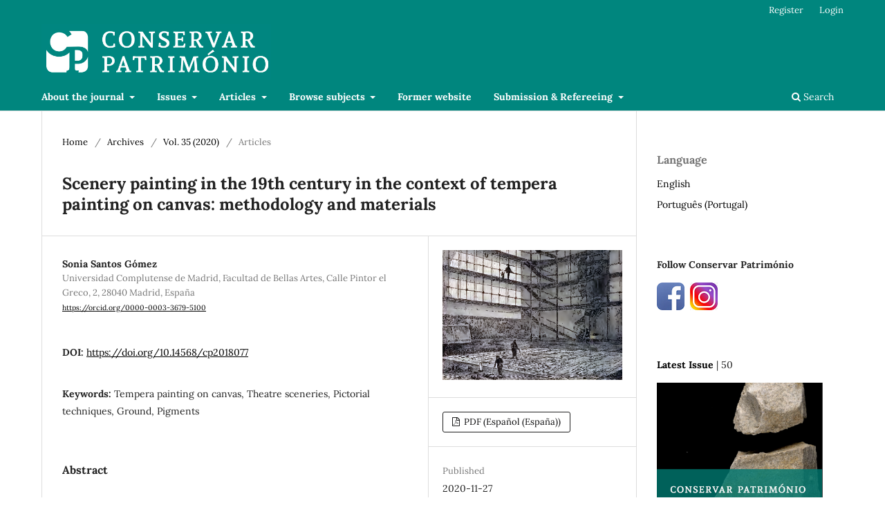

--- FILE ---
content_type: text/html; charset=utf-8
request_url: https://conservarpatrimonio.pt/article/view/21547
body_size: 11206
content:
<!DOCTYPE html>
<html lang="en-US" xml:lang="en-US">
<head>
	<meta charset="utf-8">
	<meta name="viewport" content="width=device-width, initial-scale=1.0">
	<title>
		Scenery painting in the 19th century in the context of tempera painting on canvas: methodology and materials
							| Conservar Património
			</title>

	
<link rel="icon" href="https://conservarpatrimonio.pt/public/journals/34/favicon_en_US.png" />
<meta name="generator" content="Open Journal Systems 3.3.0.21" />
<link rel="schema.DC" href="http://purl.org/dc/elements/1.1/" />
<meta name="DC.Creator.PersonalName" content="Sonia Santos Gómez"/>
<meta name="DC.Date.created" scheme="ISO8601" content="2020-11-27"/>
<meta name="DC.Date.dateSubmitted" scheme="ISO8601" content="2020-11-22"/>
<meta name="DC.Date.issued" scheme="ISO8601" content="2020-11-27"/>
<meta name="DC.Date.modified" scheme="ISO8601" content="2021-01-26"/>
<meta name="DC.Description" xml:lang="en" content="Tempera painting on canvas has played multiple functions throughout the history of painting. They were used to cover altars in Lent, to make canopies and ceilings for beds, to act as organ doors, etc. In the 19th century and in the earlier 20th century, they were used as adornment on walls of palaces and theatres, as well as sceneries in the latter ones. Generally, this kind of tempera painting shows large proportions, which demanded a specific methodology of execution. Treatises of the epoch display how the painter, provided with paintbrushes of long handles, as brooms, walked on the canvases while the execution lasted. At that time, pigments derived from the activity of modern industry were already in use, in combination with other materials traditionally used in the previous centuries. This article presents the working methodology and materials used in tempera painting on canvas, mainly during the 19th century, providing a knowledge base for this subject.
&amp;nbsp;
Received: 2018-12-30Revised: 2019-9-6Accepted: 2019-10-16Online: 2020-3-17Publication: 2020-11-27"/>
<meta name="DC.Description" xml:lang="es" content="La pintura al temple sobre lienzo ha desempeñado múltiples funciones a través de la historia de la pintura, pudiendo ser usados para cubrir los altares en época de Cuaresma, constituir doseles y cielos de camas, ejercer de puertas de órganos, etc. En el siglo XIX y comienzos del XX, son ampliamente usados como adorno de palacios y teatros y también como decorados de estos últimos. En muchos casos, son obras de elevadas proporciones que exigen una metodología específica para su ejecución. Tratados de la época explican cómo el pintor, provisto de pinceles de largos mangos, como escobas, caminaban sobre los lienzos mientras duraba su ejecución y como se utilizan pigmentos derivados de la actividad de la industria moderna, aunque aún se mantienen otros empleados en siglos anteriores. En este artículo se presenta la metodología de trabajo y materiales que se empleaban en la pintura al temple sobre lienzo en general y, más concretamente, en la pintura de escenografías durante el siglo XIX, proporcionando una base de conocimiento para esta temática."/>
<meta name="DC.Description" xml:lang="fr" content=""/>
<meta name="DC.Description" xml:lang="pt" content="A pintura de têmpera sobre tela desempenhou múltiplas funções ao longo da história da pintura. Este tipo de pintura era usado para cobrir altares na época da Quaresma, dosséis de cama, portas de órgãos, etc. No século XIX e no início do século XX, estas pinturas foram usadas como adorno em paredes de palácios e teatros, bem como cenários de teatros. Geralmente, são obras de grandes proporções que requerem uma metodologia específica para a sua execução. Os tratados da época explicam como o pintor, equipado com pincéis de alças longas, como vassouras, caminhava sobre as telas durante a sua execução. Naquela época, eram usados pigmentos derivados da atividade da indústria, em combinação com outros materiais tradicionalmente utilizados nos séculos anteriores. Este artigo apresenta a metodologia de trabalho e os materiais utilizados na pintura da têmpera sobre tela, principalmente durante o século XIX, proporcionando uma base de conhecimento para este tema.
&amp;nbsp;
Recebido: 2018-12-30Revisto: 2019-9-6Aceite: 2019-10-16Online: 2020-3-17Publicação: 2020-11-27"/>
<meta name="DC.Format" scheme="IMT" content="application/pdf"/>
<meta name="DC.Identifier" content="21547"/>
<meta name="DC.Identifier.pageNumber" content="19-30"/>
<meta name="DC.Identifier.DOI" content="10.14568/cp2018077"/>
<meta name="DC.Identifier.URI" content="https://conservarpatrimonio.pt/article/view/21547"/>
<meta name="DC.Language" scheme="ISO639-1" content="es"/>
<meta name="DC.Rights" content="Copyright (c) 2020 "/>
<meta name="DC.Rights" content=""/>
<meta name="DC.Source" content="Conservar Património"/>
<meta name="DC.Source.ISSN" content="2182-9942"/>
<meta name="DC.Source.Volume" content="35"/>
<meta name="DC.Source.URI" content="https://conservarpatrimonio.pt/"/>
<meta name="DC.Subject" xml:lang="en" content="Tempera painting on canvas"/>
<meta name="DC.Subject" xml:lang="en" content="Theatre sceneries"/>
<meta name="DC.Subject" xml:lang="en" content="Pictorial techniques"/>
<meta name="DC.Subject" xml:lang="en" content="Ground"/>
<meta name="DC.Subject" xml:lang="en" content="Pigments"/>
<meta name="DC.Title" content="Scenery painting in the 19th century in the context of tempera painting on canvas: methodology and materials"/>
<meta name="DC.Title.Alternative" xml:lang="en" content="Scenery painting in the 19th century in the context of tempera painting on canvas: methodology and materials"/>
<meta name="DC.Title.Alternative" xml:lang="pt" content="A pintura de cenários de teatro no século XIX no contexto da pintura a têmpera sobre tela: metodologia e materiais"/>
<meta name="DC.Type" content="Text.Serial.Journal"/>
<meta name="DC.Type.articleType" content="Articles"/>
<meta name="gs_meta_revision" content="1.1"/>
<meta name="citation_journal_title" content="Conservar Património"/>
<meta name="citation_journal_abbrev" content="Conservar Património"/>
<meta name="citation_issn" content="2182-9942"/> 
<meta name="citation_author" content="Sonia Santos Gómez"/>
<meta name="citation_author_institution" content="Universidad Complutense de Madrid, Facultad de Bellas Artes, Calle Pintor el Greco, 2, 28040 Madrid, España"/>
<meta name="citation_title" content="La pintura de escenografías de teatro en el siglo XIX dentro del contexto de la pintura al temple sobre lienzo: metodología y materiales"/>
<meta name="citation_language" content="es"/>
<meta name="citation_date" content="2020/11/27"/>
<meta name="citation_volume" content="35"/>
<meta name="citation_firstpage" content="19"/>
<meta name="citation_lastpage" content="30"/>
<meta name="citation_doi" content="10.14568/cp2018077"/>
<meta name="citation_abstract_html_url" content="https://conservarpatrimonio.pt/article/view/21547"/>
<meta name="citation_keywords" xml:lang="en" content="Tempera painting on canvas"/>
<meta name="citation_keywords" xml:lang="en" content="Theatre sceneries"/>
<meta name="citation_keywords" xml:lang="en" content="Pictorial techniques"/>
<meta name="citation_keywords" xml:lang="en" content="Ground"/>
<meta name="citation_keywords" xml:lang="en" content="Pigments"/>
<meta name="citation_pdf_url" content="https://conservarpatrimonio.pt/article/download/21547/15896"/>
<meta name="citation_reference" content="[1] Arola, F., Escenografía, Calpe, Barcelona (1920)."/>
<meta name="citation_reference" content="[2] Sobrino, M., Marginalia catedralicia, SEMATA, Ciencias Sociais e Humanidades, Madrid, 22 (2010) 537-553."/>
<meta name="citation_reference" content="[3] Bruquetas, R., Técnicas y materiales de la pintura en los siglos de oro, Arte Hispánico, Madrid (2002)."/>
<meta name="citation_reference" content="[4] Calvo, A.; Rodríguez, L.; Manso, B., `´&#039;Nuevas aportaciones a las técnicas de la pintura de sargas. La sarga de Santa Ana de Madarcos de la Sierra (Madrid)´&#039;, en Actas del I Congreso del GEIIC- Conservación del Patrimonio: Evolución y nuevas perspectivas, GEIIC, Valencia (2002) 449-454."/>
<meta name="citation_reference" content="[5] Pacheco, F., Arte de la pintura, (ed. príncipe 1649, ed. actual, introducción y notas de Bonaventura Bassegoda i Hugas), Cátedra, Madrid (1990)."/>
<meta name="citation_reference" content="[6] Manaut, J., Técnica del arte de la pintura o Libro de la pintura, Dossat, Madrid (1959) 161-162."/>
<meta name="citation_reference" content="[7] Santos, S.; San Andrés, M., `Aportaciones de antiguas ordenanzas al estudio de técnicas pictóricas´, Pátina, nº 10 y 11 (2001) 266-285."/>
<meta name="citation_reference" content="[8] Santos, S., Las sargas y otros modos de temple: estudio comparativo experimental, revista PH 92 (2017) 192-209."/>
<meta name="citation_reference" content="[9] Palomino de Castro, A. El museo pictórico y escala óptica, (ed. prínc. de 1715-1724, Madrid). 3 Tomos, Aguilar, Madrid (1988)."/>
<meta name="citation_reference" content="[10] Vibert, J. G., La ciencia de la pintura, (vers. española por Miguel de Toro y Gómez), Sociedad de Ediciones Literarias y Artísticas, París (1908)."/>
<meta name="citation_reference" content="[11] Santos, S.; San Andrés, M., `La pintura de sargas´, AEA Archivo Español de Arte 305 (2004) 59-74."/>
<meta name="citation_reference" content="[12] Ramírez De Arellano, R., `Miscelánea, Ordenanzas de pintores´, Boletín de la Real Academia de Bellas Artes de San Fernando, año IX 33 (1915) 29-46."/>
<meta name="citation_reference" content="[13] Santos, S., `Nuevas aportaciones sobre la temática y utilidad de la pintura de sargas`, Goya (en prensa)."/>
<meta name="citation_reference" content="[14] Rae.es. DRAE. Diccionario de la Lengua Española. http://www.rae.es/recursos/diccionarios (acceso 2018-12-30)."/>
<meta name="citation_reference" content="[15] Eastaugh, N.; Walsh, V.; Chaplin, T.; Siddall, R., Pigment Compendium. A dictionary of Historical Pigments. Elsevier, Amsterdam (2008)."/>
<meta name="citation_reference" content="[16] Ronchetti, G., Manual para los aficionados a la pintura al óleo, á la acuarela, miniatura, aguazo, temple, encausto, pastel, fotopintura, etc. (paisaje, figura, flores, carteles de anuncios, (trad. de la 4ª edición italiana Manuale per i dilettanti di pittura a olio, acquarello, miniatura, guazzo, tempera, encausto, pastello, fotopittura, ecc. De Ulrico Hoepli, Milano de 1911, por María Ortíz y Ortíz, primera ed. de 1866), Adrián Romo, Madrid (1912)."/>
<meta name="citation_reference" content="[17] Sanz, M. M. `Un tratado de pintura anónimo y manuscrito del siglo XVII´, Revista de ideas estéticas, 143 tomo XXXVI (1978) 251-275."/>
<meta name="citation_reference" content="[18] Carducho, V., `Diálogos de la Pintura, Origen, Esencia, Definición, Modas y Diferencias´ (ed. prínc. de 1633, Madrid), en F. Calvo Serraller (ed., pról. y n.) La Teoría de la Pintura en el Siglo de Oro, Cátedra, Madrid (1981) 380-382."/>
<meta name="citation_reference" content="[19] Nunes, F., Arte poetica, e da Pintvra, e symetria, com principios da perspectiua, Pedro Crasbeeck, Lisboa (1615)."/>
<meta name="citation_reference" content="[20] Gramatke, C.,`Aproximaciones a las fuentes del saber pictórico del siglo XVII´ en Actas del II Congreso del GEIIC. Investigación en Conservación y Restauración (2005) 1-10."/>
<meta name="citation_reference" content="[21] Dupuy du Grez, B., Traité sur la peintur epour en apprendre la theorie &amp; se perfectionner dans la pratique, (1ª ed. de 1699, París), Florentin et Pierre Delaulne, París (1700)."/>
<meta name="citation_reference" content="[22] Pernety, A. J., Dictionnaire protatif de peinture, sculpture et gravure, chez Bauche, Libraire, Quai des Augustins, à Sainte Genevieve, &amp; à S Jean dans le Désert, Paris (1757)."/>
<meta name="citation_reference" content="[23] Watin, J. F., L&#039; art du Peinture, Doreur, Vernisseur, (primera ed 1772), quatrieme Édition, Chez L` Auteur, rue Sainte-Apolline, nº 33, París (1793)."/>
<meta name="citation_reference" content="[24] Aragoneses, J., Pintura decorativa en Murcia. Siglos XIX y XX, (incluye escrito que dirige el alcalde de Cartagena al Gobernador Civil de la Provincia, fechado el 30 de abril de 1863), Diputación Provincial de Murcia, Murcia (1964)."/>
<meta name="citation_reference" content="[25] Moynet, M. J., El teatro por dentro; maquinaria y decoraciones, (1ª ed. París, Hachette, 1873) versión española de Cecilio Navarro Barcelona Biblioteca de Maravillas, editada por Daniel Cortezo y Cª-Ausias March, 1885. Primera ed. facsímil, Asociación de Directores de Escena de España, Madrid (1999)."/>
<meta name="citation_reference" content="[26] Catalán, M. S., La escenografía de los dramas románticos españoles (1834-1850), Prensas Universitarias de Zaragoza, Zaragoza (2003)."/>
<meta name="citation_reference" content="[27] Soler, J., Curso completo teórico práctico de diseño y pintura en sus tres principales ramos de olio, temple, y fresco, (ed. facs. de la de Barcelona, Imprenta de José Torner, Bajada del Regomí, Marzo de 1837), Librerias “París Valencia”, Valencia (1998)."/>
<meta name="citation_reference" content="[28] Vernon-Smith, H., `The changing practice of scenic painters in England´, Setting the scene, Costaras, N. y Young, C. (eds.) Archetype Publications, Plymouth (2013) 92-98."/>
<meta name="citation_reference" content="[29] Thompson, K.; Lennard, F, `Normans field theatre Scenery: Materials and construction revealed through conservation´, en Setting the scene, Costaras, N. y Young, C. (eds.) Archetype Publications, Plymouth (2013) 108-115."/>
	<link rel="stylesheet" href="https://conservarpatrimonio.pt/$$$call$$$/page/page/css?name=stylesheet" type="text/css" /><link rel="stylesheet" href="https://conservarpatrimonio.pt/$$$call$$$/page/page/css?name=font" type="text/css" /><link rel="stylesheet" href="https://conservarpatrimonio.pt/lib/pkp/styles/fontawesome/fontawesome.css?v=3.3.0.21" type="text/css" /><link rel="stylesheet" href="https://conservarpatrimonio.pt/public/journals/34/styleSheet.css?d=2021-07-12+10%3A07%3A59" type="text/css" />
</head>
<body class="pkp_page_article pkp_op_view has_site_logo" dir="ltr">

	<div class="pkp_structure_page">

				<header class="pkp_structure_head" id="headerNavigationContainer" role="banner">
						
 <nav class="cmp_skip_to_content" aria-label="Jump to content links">
	<a href="#pkp_content_main">Skip to main content</a>
	<a href="#siteNav">Skip to main navigation menu</a>
		<a href="#pkp_content_footer">Skip to site footer</a>
</nav>

			<div class="pkp_head_wrapper">

				<div class="pkp_site_name_wrapper">
					<button class="pkp_site_nav_toggle">
						<span>Open Menu</span>
					</button>
										<div class="pkp_site_name">
																<a href="						https://conservarpatrimonio.pt/index
					" class="is_img">
							<img src="https://conservarpatrimonio.pt/public/journals/34/pageHeaderLogoImage_en_US.png" width="610" height="147"  />
						</a>
										</div>
				</div>

				
				<nav class="pkp_site_nav_menu" aria-label="Site Navigation">
					<a id="siteNav"></a>
					<div class="pkp_navigation_primary_row">
						<div class="pkp_navigation_primary_wrapper">
																				<ul id="navigationPrimary" class="pkp_navigation_primary pkp_nav_list">
								<li class="">
				<a href="https://conservarpatrimonio.pt/about">
					About the journal
				</a>
									<ul>
																					<li class="">
									<a href="https://conservarpatrimonio.pt/about">
										Introduction
									</a>
								</li>
																												<li class="">
									<a href="https://conservarpatrimonio.pt/ficha">
										Journal information
									</a>
								</li>
																												<li class="">
									<a href="https://conservarpatrimonio.pt/direcao">
										Directory board
									</a>
								</li>
																												<li class="">
									<a href="https://conservarpatrimonio.pt/about/editorialTeam">
										Editorial team
									</a>
								</li>
																												<li class="">
									<a href="https://conservarpatrimonio.pt/bd">
										Abstracting and indexing
									</a>
								</li>
																												<li class="">
									<a href="https://conservarpatrimonio.pt/metrics">
										Metrics
									</a>
								</li>
																												<li class="">
									<a href="https://conservarpatrimonio.pt/about/contact">
										Contact
									</a>
								</li>
																												<li class="">
									<a href="https://conservarpatrimonio.pt/principios">
										Ethical guidelines
									</a>
								</li>
																		</ul>
							</li>
								<li class="">
				<a href="https://conservarpatrimonio.pt/issues">
					Issues
				</a>
									<ul>
																					<li class="">
									<a href="https://conservarpatrimonio.pt/issue/view/2116">
										Latest issue
									</a>
								</li>
																												<li class="">
									<a href="https://conservarpatrimonio.pt/issue/archive">
										All issues
									</a>
								</li>
																												<li class="">
									<a href="https://conservarpatrimonio.pt/specialissues">
										Open calls in special issues
									</a>
								</li>
																		</ul>
							</li>
								<li class="">
				<a href="https://conservarpatrimonio.pt/articles">
					Articles
				</a>
									<ul>
																					<li class="">
									<a href="https://conservarpatrimonio.pt/index.php/cp/issue/view/1077">
										In press
									</a>
								</li>
																												<li class="">
									<a href="https://conservarpatrimonio.pt/publarticles">
										Published
									</a>
								</li>
																		</ul>
							</li>
								<li class="">
				<a href="https://revistas.rcaap.pt/index.php/cp/catalog/category/edificado">
					Browse subjects
				</a>
									<ul>
																					<li class="">
									<a href="https://conservarpatrimonio.pt/catalog/category/archaeological">
										Archaeological materials and sites
									</a>
								</li>
																												<li class="">
									<a href="https://conservarpatrimonio.pt/catalog/category/artists">
										Artists’ materials and collections
									</a>
								</li>
																												<li class="">
									<a href="https://conservarpatrimonio.pt/catalog/category/building">
										Building materials
									</a>
								</li>
																												<li class="">
									<a href="https://conservarpatrimonio.pt/catalog/category/display">
										Display and storage
									</a>
								</li>
																												<li class="">
									<a href="https://conservarpatrimonio.pt/catalog/category/education">
										Education and training in conservation
									</a>
								</li>
																												<li class="">
									<a href="https://conservarpatrimonio.pt/catalog/category/photo">
										Film and photographic materials
									</a>
								</li>
																												<li class="">
									<a href="https://conservarpatrimonio.pt/catalog/category/glass">
										Glass and ceramics
									</a>
								</li>
																												<li class="">
									<a href="https://conservarpatrimonio.pt/catalog/category/graphic">
										Graphic documents
									</a>
								</li>
																												<li class="">
									<a href="https://conservarpatrimonio.pt/catalog/category/historic">
										Historic buildings and urban settlements
									</a>
								</li>
																												<li class="">
									<a href="https://conservarpatrimonio.pt/catalog/category/metals">
										Metals
									</a>
								</li>
																												<li class="">
									<a href="https://conservarpatrimonio.pt/catalog/category/modern">
										Modern materials and contemporary art
									</a>
								</li>
																												<li class="">
									<a href="https://conservarpatrimonio.pt/catalog/category/murals">
										Murals, stone and rock art
									</a>
								</li>
																												<li class="">
									<a href="https://conservarpatrimonio.pt/catalog/category/natural">
										Scientific, Historic and Ethnographic Collections
									</a>
								</li>
																												<li class="">
									<a href="https://conservarpatrimonio.pt/catalog/category/paintings">
										Paintings, sculpture and polychrome
									</a>
								</li>
																												<li class="">
									<a href="https://conservarpatrimonio.pt/catalog/category/preventive">
										Preventive conservation
									</a>
								</li>
																												<li class="">
									<a href="https://conservarpatrimonio.pt/catalog/category/recording">
										Recording and documentation
									</a>
								</li>
																												<li class="">
									<a href="https://conservarpatrimonio.pt/catalog/category/textiles">
										Textiles
									</a>
								</li>
																												<li class="">
									<a href="https://conservarpatrimonio.pt/catalog/category/theory">
										Theory and history of conservation
									</a>
								</li>
																												<li class="">
									<a href="https://conservarpatrimonio.pt/catalog/category/wood">
										Wood, furniture, lacquer, ivory and leather
									</a>
								</li>
																		</ul>
							</li>
								<li class="">
				<a href="https://conservarpatrimonio.pt/website">
					Former website
				</a>
							</li>
								<li class="">
				<a href="https://conservarpatrimonio.pt/Sub_Rev">
					Submission & Refereeing
				</a>
									<ul>
																					<li class="">
									<a href="https://conservarpatrimonio.pt/authors">
										For authors
									</a>
								</li>
																												<li class="">
									<a href="https://conservarpatrimonio.pt/reviewers">
										For reviewers
									</a>
								</li>
																												<li class="">
									<a href="https://conservarpatrimonio.pt/faqs">
										FAQs
									</a>
								</li>
																		</ul>
							</li>
			</ul>

				

																						<div class="pkp_navigation_search_wrapper">
									<a href="https://conservarpatrimonio.pt/search" class="pkp_search pkp_search_desktop">
										<span class="fa fa-search" aria-hidden="true"></span>
										Search
									</a>
								</div>
													</div>
					</div>
					<div class="pkp_navigation_user_wrapper" id="navigationUserWrapper">
							<ul id="navigationUser" class="pkp_navigation_user pkp_nav_list">
								<li class="profile">
				<a href="https://conservarpatrimonio.pt/user/register">
					Register
				</a>
							</li>
								<li class="profile">
				<a href="https://conservarpatrimonio.pt/login">
					Login
				</a>
							</li>
										</ul>

					</div>
				</nav>
			</div><!-- .pkp_head_wrapper -->
		</header><!-- .pkp_structure_head -->

						<div class="pkp_structure_content has_sidebar">
			<div class="pkp_structure_main" role="main">
				<a id="pkp_content_main"></a>

<div class="page page_article">
			<nav class="cmp_breadcrumbs" role="navigation" aria-label="You are here:">
	<ol>
		<li>
			<a href="https://conservarpatrimonio.pt/index">
				Home
			</a>
			<span class="separator">/</span>
		</li>
		<li>
			<a href="https://conservarpatrimonio.pt/issue/archive">
				Archives
			</a>
			<span class="separator">/</span>
		</li>
					<li>
				<a href="https://conservarpatrimonio.pt/issue/view/1081">
					Vol. 35 (2020)
				</a>
				<span class="separator">/</span>
			</li>
				<li class="current" aria-current="page">
			<span aria-current="page">
									Articles
							</span>
		</li>
	</ol>
</nav>
	
		  	 <article class="obj_article_details">

		
	<h1 class="page_title">
		Scenery painting in the 19th century in the context of tempera painting on canvas: methodology and materials
	</h1>

	
	<div class="row">
		<div class="main_entry">

							<section class="item authors">
					<h2 class="pkp_screen_reader">Authors</h2>
					<ul class="authors">
											<li>
							<span class="name">
								Sonia Santos Gómez
							</span>
															<span class="affiliation">
									Universidad Complutense de Madrid, Facultad de Bellas Artes, Calle Pintor el Greco, 2, 28040 Madrid, España
																	</span>
																						<span class="orcid">
																		<a href="https://orcid.org/0000-0003-3679-5100" target="_blank">
										https://orcid.org/0000-0003-3679-5100
									</a>
								</span>
													</li>
										</ul>
				</section>
			
																												<section class="item doi">
						<h2 class="label">
														DOI:
						</h2>
						<span class="value">
							<a href="https://doi.org/10.14568/cp2018077">
								https://doi.org/10.14568/cp2018077
							</a>
						</span>
					</section>
							
									<section class="item keywords">
				<h2 class="label">
										Keywords:
				</h2>
				<span class="value">
											Tempera painting on canvas, 											Theatre sceneries, 											Pictorial techniques, 											Ground, 											Pigments									</span>
			</section>
			
										<section class="item abstract">
					<h2 class="label">Abstract</h2>
					<p>Tempera painting on canvas has played multiple functions throughout the history of painting. They were used to cover altars in Lent, to make canopies and ceilings for beds, to act as organ doors, etc. In the 19th century and in the earlier 20th century, they were used as adornment on walls of palaces and theatres, as well as sceneries in the latter ones. Generally, this kind of tempera painting shows large proportions, which demanded a specific methodology of execution. Treatises of the epoch display how the painter, provided with paintbrushes of long handles, as brooms, walked on the canvases while the execution lasted. At that time, pigments derived from the activity of modern industry were already in use, in combination with other materials traditionally used in the previous centuries. This article presents the working methodology and materials used in tempera painting on canvas, mainly during the 19th century, providing a knowledge base for this subject.</p>
 
<p>Received: 2018-12-30<br>Revised: 2019-9-6<br>Accepted: 2019-10-16<br>Online: 2020-3-17<br>Publication: 2020-11-27</p>
				</section>
			
			<div class="item downloads_chart">
	<h3 class="label">
		Downloads
	</h3>
	<div class="value">
		<canvas class="usageStatsGraph" data-object-type="Submission" data-object-id="21547"></canvas>
		<div class="usageStatsUnavailable" data-object-type="Submission" data-object-id="21547">
			Download data is not yet available.
		</div>
	</div>
</div>


																			
										<section class="item references">
					<h2 class="label">
						References
					</h2>
					<div class="value">
																					<p>[1] Arola, F., Escenografía, Calpe, Barcelona (1920). </p>
															<p>[2] Sobrino, M., Marginalia catedralicia, SEMATA, Ciencias Sociais e Humanidades, Madrid, 22 (2010) 537-553. </p>
															<p>[3] Bruquetas, R., Técnicas y materiales de la pintura en los siglos de oro, Arte Hispánico, Madrid (2002). </p>
															<p>[4] Calvo, A.; Rodríguez, L.; Manso, B., `´'Nuevas aportaciones a las técnicas de la pintura de sargas. La sarga de Santa Ana de Madarcos de la Sierra (Madrid)´', en Actas del I Congreso del GEIIC- Conservación del Patrimonio: Evolución y nuevas perspectivas, GEIIC, Valencia (2002) 449-454. </p>
															<p>[5] Pacheco, F., Arte de la pintura, (ed. príncipe 1649, ed. actual, introducción y notas de Bonaventura Bassegoda i Hugas), Cátedra, Madrid (1990). </p>
															<p>[6] Manaut, J., Técnica del arte de la pintura o Libro de la pintura, Dossat, Madrid (1959) 161-162. </p>
															<p>[7] Santos, S.; San Andrés, M., `Aportaciones de antiguas ordenanzas al estudio de técnicas pictóricas´, Pátina, nº 10 y 11 (2001) 266-285. </p>
															<p>[8] Santos, S., Las sargas y otros modos de temple: estudio comparativo experimental, revista PH 92 (2017) 192-209. </p>
															<p>[9] Palomino de Castro, A. El museo pictórico y escala óptica, (ed. prínc. de 1715-1724, Madrid). 3 Tomos, Aguilar, Madrid (1988). </p>
															<p>[10] Vibert, J. G., La ciencia de la pintura, (vers. española por Miguel de Toro y Gómez), Sociedad de Ediciones Literarias y Artísticas, París (1908). </p>
															<p>[11] Santos, S.; San Andrés, M., `La pintura de sargas´, AEA Archivo Español de Arte 305 (2004) 59-74. </p>
															<p>[12] Ramírez De Arellano, R., `Miscelánea, Ordenanzas de pintores´, Boletín de la Real Academia de Bellas Artes de San Fernando, año IX 33 (1915) 29-46. </p>
															<p>[13] Santos, S., `Nuevas aportaciones sobre la temática y utilidad de la pintura de sargas`, Goya (en prensa). </p>
															<p>[14] Rae.es. DRAE. Diccionario de la Lengua Española. <a href="http://www.rae.es/recursos/diccionarios">http://www.rae.es/recursos/diccionarios</a> (acceso 2018-12-30). </p>
															<p>[15] Eastaugh, N.; Walsh, V.; Chaplin, T.; Siddall, R., Pigment Compendium. A dictionary of Historical Pigments. Elsevier, Amsterdam (2008). </p>
															<p>[16] Ronchetti, G., Manual para los aficionados a la pintura al óleo, á la acuarela, miniatura, aguazo, temple, encausto, pastel, fotopintura, etc. (paisaje, figura, flores, carteles de anuncios, (trad. de la 4ª edición italiana Manuale per i dilettanti di pittura a olio, acquarello, miniatura, guazzo, tempera, encausto, pastello, fotopittura, ecc. De Ulrico Hoepli, Milano de 1911, por María Ortíz y Ortíz, primera ed. de 1866), Adrián Romo, Madrid (1912). </p>
															<p>[17] Sanz, M. M. `Un tratado de pintura anónimo y manuscrito del siglo XVII´, Revista de ideas estéticas, 143 tomo XXXVI (1978) 251-275. </p>
															<p>[18] Carducho, V., `Diálogos de la Pintura, Origen, Esencia, Definición, Modas y Diferencias´ (ed. prínc. de 1633, Madrid), en F. Calvo Serraller (ed., pról. y n.) La Teoría de la Pintura en el Siglo de Oro, Cátedra, Madrid (1981) 380-382. </p>
															<p>[19] Nunes, F., Arte poetica, e da Pintvra, e symetria, com principios da perspectiua, Pedro Crasbeeck, Lisboa (1615). </p>
															<p>[20] Gramatke, C.,`Aproximaciones a las fuentes del saber pictórico del siglo XVII´ en Actas del II Congreso del GEIIC. Investigación en Conservación y Restauración (2005) 1-10. </p>
															<p>[21] Dupuy du Grez, B., Traité sur la peintur epour en apprendre la theorie &amp; se perfectionner dans la pratique, (1ª ed. de 1699, París), Florentin et Pierre Delaulne, París (1700). </p>
															<p>[22] Pernety, A. J., Dictionnaire protatif de peinture, sculpture et gravure, chez Bauche, Libraire, Quai des Augustins, à Sainte Genevieve, &amp; à S Jean dans le Désert, Paris (1757). </p>
															<p>[23] Watin, J. F., L' art du Peinture, Doreur, Vernisseur, (primera ed 1772), quatrieme Édition, Chez L` Auteur, rue Sainte-Apolline, nº 33, París (1793). </p>
															<p>[24] Aragoneses, J., Pintura decorativa en Murcia. Siglos XIX y XX, (incluye escrito que dirige el alcalde de Cartagena al Gobernador Civil de la Provincia, fechado el 30 de abril de 1863), Diputación Provincial de Murcia, Murcia (1964). </p>
															<p>[25] Moynet, M. J., El teatro por dentro; maquinaria y decoraciones, (1ª ed. París, Hachette, 1873) versión española de Cecilio Navarro Barcelona Biblioteca de Maravillas, editada por Daniel Cortezo y Cª-Ausias March, 1885. Primera ed. facsímil, Asociación de Directores de Escena de España, Madrid (1999). </p>
															<p>[26] Catalán, M. S., La escenografía de los dramas románticos españoles (1834-1850), Prensas Universitarias de Zaragoza, Zaragoza (2003). </p>
															<p>[27] Soler, J., Curso completo teórico práctico de diseño y pintura en sus tres principales ramos de olio, temple, y fresco, (ed. facs. de la de Barcelona, Imprenta de José Torner, Bajada del Regomí, Marzo de 1837), Librerias “París Valencia”, Valencia (1998). </p>
															<p>[28] Vernon-Smith, H., `The changing practice of scenic painters in England´, Setting the scene, Costaras, N. y Young, C. (eds.) Archetype Publications, Plymouth (2013) 92-98. </p>
															<p>[29] Thompson, K.; Lennard, F, `Normans field theatre Scenery: Materials and construction revealed through conservation´, en Setting the scene, Costaras, N. y Young, C. (eds.) Archetype Publications, Plymouth (2013) 108-115. </p>
																		</div>
				</section>
			
		</div><!-- .main_entry -->

		<div class="entry_details">

										<div class="item cover_image">
					<div class="sub_item">
																				<img
								src="https://conservarpatrimonio.pt/public/journals/34/article_21547_cover_en_US.png"
								alt=""
							>
											</div>
				</div>
			
										<div class="item galleys">
					<h2 class="pkp_screen_reader">
						Downloads
					</h2>
					<ul class="value galleys_links">
													<li>
								
	
							

<a class="obj_galley_link pdf" href="https://conservarpatrimonio.pt/article/view/21547/15896">

		
	PDF (Español (España))

	</a>
							</li>
											</ul>
				</div>
						
						<div class="item published">
				<section class="sub_item">
					<h2 class="label">
						Published
					</h2>
					<div class="value">
																			<span>2020-11-27</span>
																	</div>
				</section>
							</div>
			
										<div class="item citation">
					<section class="sub_item citation_display">
						<h2 class="label">
							How to Cite
						</h2>
						<div class="value">
							<div id="citationOutput" role="region" aria-live="polite">
								<div class="csl-bib-body">
  <div class="csl-entry">Santos Gómez, S. (2020). Scenery painting in the 19th century in the context of tempera painting on canvas: methodology and materials. <i>Conservar Património</i>, <i>35</i>, 19–30. https://doi.org/10.14568/cp2018077</div>
</div>
							</div>
							<div class="citation_formats">
								<button class="cmp_button citation_formats_button" aria-controls="cslCitationFormats" aria-expanded="false" data-csl-dropdown="true">
									More Citation Formats
								</button>
								<div id="cslCitationFormats" class="citation_formats_list" aria-hidden="true">
									<ul class="citation_formats_styles">
																					<li>
												<a
													rel="nofollow"
													aria-controls="citationOutput"
													href="https://conservarpatrimonio.pt/citationstylelanguage/get/acm-sig-proceedings?submissionId=21547&amp;publicationId=18080"
													data-load-citation
													data-json-href="https://conservarpatrimonio.pt/citationstylelanguage/get/acm-sig-proceedings?submissionId=21547&amp;publicationId=18080&amp;return=json"
												>
													ACM
												</a>
											</li>
																					<li>
												<a
													rel="nofollow"
													aria-controls="citationOutput"
													href="https://conservarpatrimonio.pt/citationstylelanguage/get/acs-nano?submissionId=21547&amp;publicationId=18080"
													data-load-citation
													data-json-href="https://conservarpatrimonio.pt/citationstylelanguage/get/acs-nano?submissionId=21547&amp;publicationId=18080&amp;return=json"
												>
													ACS
												</a>
											</li>
																					<li>
												<a
													rel="nofollow"
													aria-controls="citationOutput"
													href="https://conservarpatrimonio.pt/citationstylelanguage/get/apa?submissionId=21547&amp;publicationId=18080"
													data-load-citation
													data-json-href="https://conservarpatrimonio.pt/citationstylelanguage/get/apa?submissionId=21547&amp;publicationId=18080&amp;return=json"
												>
													APA
												</a>
											</li>
																					<li>
												<a
													rel="nofollow"
													aria-controls="citationOutput"
													href="https://conservarpatrimonio.pt/citationstylelanguage/get/associacao-brasileira-de-normas-tecnicas?submissionId=21547&amp;publicationId=18080"
													data-load-citation
													data-json-href="https://conservarpatrimonio.pt/citationstylelanguage/get/associacao-brasileira-de-normas-tecnicas?submissionId=21547&amp;publicationId=18080&amp;return=json"
												>
													ABNT
												</a>
											</li>
																					<li>
												<a
													rel="nofollow"
													aria-controls="citationOutput"
													href="https://conservarpatrimonio.pt/citationstylelanguage/get/chicago-author-date?submissionId=21547&amp;publicationId=18080"
													data-load-citation
													data-json-href="https://conservarpatrimonio.pt/citationstylelanguage/get/chicago-author-date?submissionId=21547&amp;publicationId=18080&amp;return=json"
												>
													Chicago
												</a>
											</li>
																					<li>
												<a
													rel="nofollow"
													aria-controls="citationOutput"
													href="https://conservarpatrimonio.pt/citationstylelanguage/get/harvard-cite-them-right?submissionId=21547&amp;publicationId=18080"
													data-load-citation
													data-json-href="https://conservarpatrimonio.pt/citationstylelanguage/get/harvard-cite-them-right?submissionId=21547&amp;publicationId=18080&amp;return=json"
												>
													Harvard
												</a>
											</li>
																					<li>
												<a
													rel="nofollow"
													aria-controls="citationOutput"
													href="https://conservarpatrimonio.pt/citationstylelanguage/get/ieee?submissionId=21547&amp;publicationId=18080"
													data-load-citation
													data-json-href="https://conservarpatrimonio.pt/citationstylelanguage/get/ieee?submissionId=21547&amp;publicationId=18080&amp;return=json"
												>
													IEEE
												</a>
											</li>
																					<li>
												<a
													rel="nofollow"
													aria-controls="citationOutput"
													href="https://conservarpatrimonio.pt/citationstylelanguage/get/modern-language-association?submissionId=21547&amp;publicationId=18080"
													data-load-citation
													data-json-href="https://conservarpatrimonio.pt/citationstylelanguage/get/modern-language-association?submissionId=21547&amp;publicationId=18080&amp;return=json"
												>
													MLA
												</a>
											</li>
																					<li>
												<a
													rel="nofollow"
													aria-controls="citationOutput"
													href="https://conservarpatrimonio.pt/citationstylelanguage/get/turabian-fullnote-bibliography?submissionId=21547&amp;publicationId=18080"
													data-load-citation
													data-json-href="https://conservarpatrimonio.pt/citationstylelanguage/get/turabian-fullnote-bibliography?submissionId=21547&amp;publicationId=18080&amp;return=json"
												>
													Turabian
												</a>
											</li>
																					<li>
												<a
													rel="nofollow"
													aria-controls="citationOutput"
													href="https://conservarpatrimonio.pt/citationstylelanguage/get/vancouver?submissionId=21547&amp;publicationId=18080"
													data-load-citation
													data-json-href="https://conservarpatrimonio.pt/citationstylelanguage/get/vancouver?submissionId=21547&amp;publicationId=18080&amp;return=json"
												>
													Vancouver
												</a>
											</li>
																			</ul>
																			<div class="label">
											Download Citation
										</div>
										<ul class="citation_formats_styles">
																							<li>
													<a href="https://conservarpatrimonio.pt/citationstylelanguage/download/ris?submissionId=21547&amp;publicationId=18080">
														<span class="fa fa-download"></span>
														Endnote/Zotero/Mendeley (RIS)
													</a>
												</li>
																							<li>
													<a href="https://conservarpatrimonio.pt/citationstylelanguage/download/bibtex?submissionId=21547&amp;publicationId=18080">
														<span class="fa fa-download"></span>
														BibTeX
													</a>
												</li>
																					</ul>
																	</div>
							</div>
						</div>
					</section>
				</div>
			
										<div class="item issue">

											<section class="sub_item">
							<h2 class="label">
								Issue
							</h2>
							<div class="value">
								<a class="title" href="https://conservarpatrimonio.pt/issue/view/1081">
									Vol. 35 (2020)
								</a>
							</div>
						</section>
					
											<section class="sub_item">
							<h2 class="label">
								Section
							</h2>
							<div class="value">
								Articles
							</div>
						</section>
					
											<section class="sub_item">
							<h2 class="label">
								Categories
							</h2>
							<div class="value">
								<ul class="categories">
																			<li><a href="https://conservarpatrimonio.pt/catalog/category/paintings">Paintings, sculpture and polychrome</a></li>
																	</ul>
							</div>
						</section>
									</div>
			
															
										<div class="item copyright">
					<h2 class="label">
						License
					</h2>
										<p>This work is distributed under a <a href="https://creativecommons.org/licenses/by-nc-nd/4.0/">Creative Commons Attribution License</a> (CC BY-NC-ND 4.0) which permits use, distribution, and reproduction in any medium following no commercial or derivatives, provided the original author and source are credited.</p>
<p>Copyright remains with the authors.</p>
				</div>
			
			

		</div><!-- .entry_details -->
	</div><!-- .row -->

</article>

	<div id="articlesBySameAuthorList">
						<h3>Most read articles by the same author(s)</h3>

			<ul>
																													<li>
													Maria Ávila Rodríguez,
													Sónia Santos Gómez,
												<a href="https://conservarpatrimonio.pt/article/view/26858">
							Application of 3D technologies for museum reproductions: the skull of Homo naledi from the MNCN
						</a>,
						<a href="https://conservarpatrimonio.pt/issue/view/1676">
							Conservar Património: Vol. 43 (2023)
						</a>
					</li>
							</ul>
			<div id="articlesBySameAuthorPages">
				
			</div>
			</div>


</div><!-- .page -->

	</div><!-- pkp_structure_main -->

									<div class="pkp_structure_sidebar left" role="complementary" aria-label="Sidebar">
				<div class="pkp_block block_language">
	<h2 class="title">
		Language
	</h2>

	<div class="content">
		<ul>
							<li class="locale_en_US current" lang="en-US">
					<a href="https://conservarpatrimonio.pt/user/setLocale/en_US?source=%2Findex.php%2Fcp%2Farticle%2Fview%2F21547">
						English
					</a>
				</li>
							<li class="locale_pt_PT" lang="pt-PT">
					<a href="https://conservarpatrimonio.pt/user/setLocale/pt_PT?source=%2Findex.php%2Fcp%2Farticle%2Fview%2F21547">
						Português (Portugal)
					</a>
				</li>
					</ul>
	</div>
</div><!-- .block_language -->
<div class="pkp_block block_custom" id="customblock-media">
	<h2 class="title pkp_screen_reader">media</h2>
	<div class="content">
		<p><strong>Follow Conservar Património</strong></p>
<p><a href="https://www.facebook.com/conservarpatrimonio/" target="_blank" rel="noopener"><img src="/public/site/images/tmferreira/Twitter3.jpg"></a> <a href="https://www.instagram.com/conservar_patrimonio/" target="_blank" rel="noopener">&nbsp;<img src="https://conservarpatrimonio.pt/public/site/images/efigueiredo/instagram-logo-40px.png" alt="" width="40" height="40"></a></p>
	</div>
</div>
<div class="pkp_block block_custom" id="customblock-cover">
	<h2 class="title pkp_screen_reader">cover</h2>
	<div class="content">
		<p><a href="https://conservarpatrimonio.pt/issue/view/2116" target="_blank" rel="noopener"><strong>Latest Issue</strong></a> | 50</p>
<p><a href="https://conservarpatrimonio.pt/issue/view/2116"><img src="https://conservarpatrimonio.pt/libraryFiles/downloadPublic/1035" alt="" width="258" height="366"></a></p>
<p><a href="https://doaj.org/toc/2182-9942" target="_blank" rel="noopener"><img src="https://conservarpatrimonio.pt/public/site/images/efigueiredo/diamond-oa-bases-dados-01.png" width="255" height="91"></a></p>
<p><a href="https://www.scimagojr.com/journalsearch.php?q=21100463178&amp;tip=sid&amp;clean=0" target="_blank" rel="noopener"><img src="https://conservarpatrimonio.pt/public/site/images/efigueiredo/sjr---q2-conservar-patrimonio-2024.png" width="200" height="200"></a></p>
<p><a href="https://www.scopus.com/sourceid/21100463178" target="_blank" rel="noopener"><img src="https://conservarpatrimonio.pt/public/site/images/efigueiredo/citescore2024-conservar-patrimonio---museology.png" width="180" height="100"></a></p>
<p><a href="https://jcr.clarivate.com/jcr-jp/journal-profile?app=jcr&amp;referrer=target%3Dhttps:%2F%2Fjcr.clarivate.com%2Fjcr-jp%2Fjournal-profile%3Fjournal%3DCONSERV%2520PATRIM%26year%3D2022%26fromPage%3D%252Fjcr%252Fhome&amp;Init=Yes&amp;journal=CONSERV%20PATRIM&amp;authCode=null&amp;year=2023&amp;fromPage=%2Fjcr%2Fhome&amp;SrcApp=IC2LS" target="_blank" rel="noopener"><img src="https://conservarpatrimonio.pt/public/site/images/efigueiredo/wos-humanities-q1.png" alt="" width="258" height="188"></a></p>
	</div>
</div>

			</div><!-- pkp_sidebar.left -->
			</div><!-- pkp_structure_content -->

<div class="pkp_structure_footer_wrapper" role="contentinfo">
	<a id="pkp_content_footer"></a>

	<div class="pkp_structure_footer">

					<div class="pkp_footer_content">
				<div>Associação Profissional de Conservadores-Restauradores de Portugal | ARP</div>
<div>https://www.arp.org.pt<a href="https://arp.org.pt" target="_blank" rel="noopener">↗</a></div>
<div> </div>
<div>eISSN | 2182-9942</div>
<div>n.º 1-16 print ISSN | 1646-043X</div>
<div>Creative Commons Attribution-NonCommercial-NoDerivatives 4.0 | International License</div>
			</div>
		
		<div class="pkp_brand_footer" role="complementary">
			<a href="https://conservarpatrimonio.pt/about/aboutThisPublishingSystem">
				<img alt="More information about the publishing system, Platform and Workflow by OJS/PKP." src="https://conservarpatrimonio.pt/templates/images/ojs_brand.png">
			</a>
		</div>
	</div>
</div><!-- pkp_structure_footer_wrapper -->

</div><!-- pkp_structure_page -->

<script src="https://conservarpatrimonio.pt/lib/pkp/lib/vendor/components/jquery/jquery.min.js?v=3.3.0.21" type="text/javascript"></script><script src="https://conservarpatrimonio.pt/lib/pkp/lib/vendor/components/jqueryui/jquery-ui.min.js?v=3.3.0.21" type="text/javascript"></script><script src="https://conservarpatrimonio.pt/plugins/themes/default/js/lib/popper/popper.js?v=3.3.0.21" type="text/javascript"></script><script src="https://conservarpatrimonio.pt/plugins/themes/default/js/lib/bootstrap/util.js?v=3.3.0.21" type="text/javascript"></script><script src="https://conservarpatrimonio.pt/plugins/themes/default/js/lib/bootstrap/dropdown.js?v=3.3.0.21" type="text/javascript"></script><script src="https://conservarpatrimonio.pt/plugins/themes/default/js/main.js?v=3.3.0.21" type="text/javascript"></script><script src="https://conservarpatrimonio.pt/plugins/generic/citationStyleLanguage/js/articleCitation.js?v=3.3.0.21" type="text/javascript"></script><script type="text/javascript">var pkpUsageStats = pkpUsageStats || {};pkpUsageStats.data = pkpUsageStats.data || {};pkpUsageStats.data.Submission = pkpUsageStats.data.Submission || {};pkpUsageStats.data.Submission[21547] = {"data":{"2020":{"1":0,"2":0,"3":0,"4":0,"5":0,"6":0,"7":0,"8":0,"9":0,"10":0,"11":0,"12":53},"2021":{"1":10,"2":12,"3":4,"4":10,"5":2,"6":6,"7":5,"8":5,"9":5,"10":7,"11":2,"12":3},"2022":{"1":6,"2":6,"3":4,"4":9,"5":4,"6":1,"7":0,"8":3,"9":6,"10":1,"11":8,"12":5},"2023":{"1":7,"2":1,"3":5,"4":0,"5":3,"6":4,"7":8,"8":2,"9":2,"10":5,"11":2,"12":4},"2024":{"1":3,"2":5,"3":7,"4":5,"5":2,"6":16,"7":8,"8":5,"9":2,"10":7,"11":13,"12":8},"2025":{"1":6,"2":6,"3":7,"4":3,"5":8,"6":6,"7":4,"8":8,"9":5,"10":8,"11":20,"12":10},"2026":{"1":3,"2":0,"3":0,"4":0,"5":0,"6":0,"7":0,"8":0,"9":0,"10":0,"11":0,"12":0}},"label":"All Downloads","color":"79,181,217","total":395};</script><script src="https://cdnjs.cloudflare.com/ajax/libs/Chart.js/2.0.1/Chart.js?v=3.3.0.21" type="text/javascript"></script><script type="text/javascript">var pkpUsageStats = pkpUsageStats || {};pkpUsageStats.locale = pkpUsageStats.locale || {};pkpUsageStats.locale.months = ["Jan","Feb","Mar","Apr","May","Jun","Jul","Aug","Sep","Oct","Nov","Dec"];pkpUsageStats.config = pkpUsageStats.config || {};pkpUsageStats.config.chartType = "bar";</script><script src="https://conservarpatrimonio.pt/plugins/generic/usageStats/js/UsageStatsFrontendHandler.js?v=3.3.0.21" type="text/javascript"></script><script type="text/javascript">
(function (w, d, s, l, i) { w[l] = w[l] || []; var f = d.getElementsByTagName(s)[0],
j = d.createElement(s), dl = l != 'dataLayer' ? '&l=' + l : ''; j.async = true; 
j.src = 'https://www.googletagmanager.com/gtag/js?id=' + i + dl; f.parentNode.insertBefore(j, f); 
function gtag(){dataLayer.push(arguments)}; gtag('js', new Date()); gtag('config', i); })
(window, document, 'script', 'dataLayer', 'UA-27892114-19');
</script>


</body>
</html>
